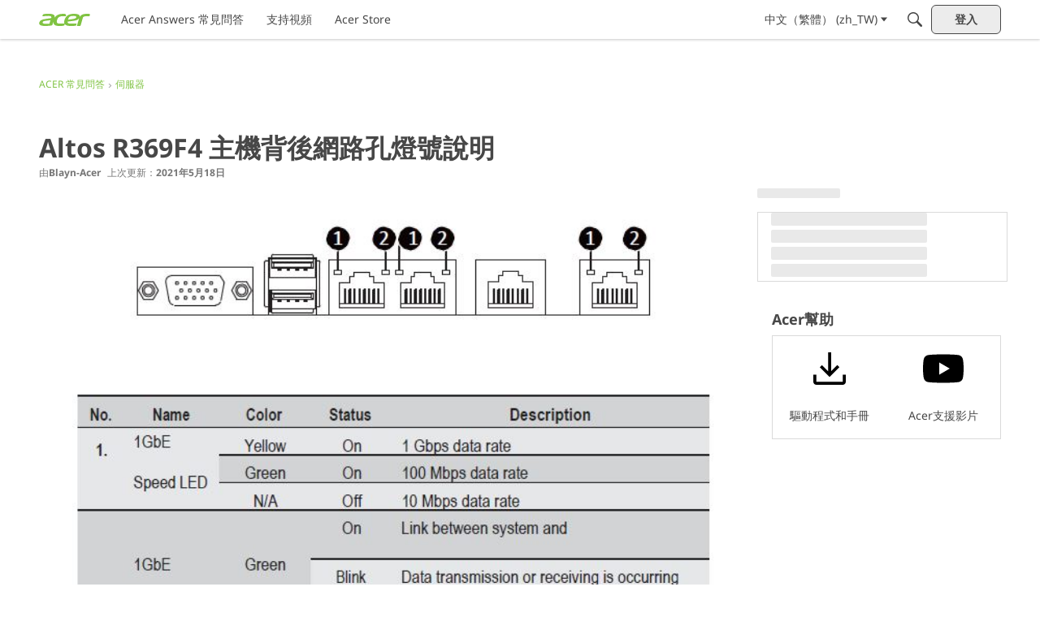

--- FILE ---
content_type: application/x-javascript
request_url: https://community.acer.com/dist/v2/layouts/chunks/addons/dashboard/UserProfiles.slice.CBPvMImx.min.js
body_size: 586
content:
import{f as l,s as p,L as i}from"../../../entries/layouts.BkZoasaZ.min.js";import{b as o,g as F,c as P,u as h,m as N}from"../../../vendor/vendor/redux.D4LK-I4W.min.js";const d="/profile-fields",f=o("@@userProfiles/fetchProfileFields",async(s,{rejectWithValue:a})=>{try{const{data:e}=await l.get(d,{params:{...s}});return e}catch(e){return a(e)}}),A=o("@@userProfiles/fetchProfileField",async(s,{rejectWithValue:a})=>{try{const{data:e}=await l.get(`${d}/${s}`);return e}catch(e){return a(e)}}),S=o("@@userProfiles/postProfileField",async(s,{rejectWithValue:a})=>{try{const{data:e}=await l.post(d,s);return e}catch(e){return a(e)}}),B=o("@@userProfiles/patchProfileField",async({apiName:s,...a},{rejectWithValue:e})=>{try{const{data:r}=await l.patch(`${d}/${s}`,a);return r}catch(r){return e(r)}}),c=o("@@userProfiles/fetchUserProfileFields",async({userID:s,...a},{rejectWithValue:e})=>{try{const{data:r}=await l.get(`users/${s}${d}`,a);return r}catch(r){return e(r)}}),u=o("@@userProfiles/deleteProfileField",async(s,{rejectWithValue:a})=>{try{return(await l.delete(`${d}/${s}`)).data}catch(e){return a(e)}});o("@@userProfiles/patchUserProfileFields",async({userID:s,...a},{rejectWithValue:e})=>{try{const{data:r}=await l.patch(`users/${s}${d}`,a);return r}catch(r){return e(r)}});const g=o("@@userProfiles/putProfileFieldsSorts",async(s,{rejectWithValue:a})=>{try{(await l.put(`${d}/sorts`,s)).data}catch(e){return a(e)}}),C={profileFieldApiNamesByParamHash:{},profileFieldsByApiName:{},profileFieldsByUserID:{},deleteStatusByApiName:{}},m=F({name:"userProfiles",initialState:C,reducers:{},extraReducers:s=>{s.addCase(f.pending,(a,e)=>{const r=p(e.meta.arg);a.profileFieldApiNamesByParamHash[r]={status:i.LOADING}}).addCase(f.fulfilled,(a,e)=>{const r=p(e.meta.arg);a.profileFieldApiNamesByParamHash[r]={status:i.SUCCESS,data:e.payload.map(t=>t.apiName)},e.payload.forEach(t=>{a.profileFieldsByApiName[t.apiName]=t})}).addCase(f.rejected,(a,e)=>{const r=p(e.meta.arg);a.profileFieldApiNamesByParamHash[r]={status:i.ERROR,error:e.error}}).addCase(A.fulfilled,(a,e)=>{const r=e.meta.arg;a.profileFieldsByApiName[r]=e.payload}).addCase(S.fulfilled,(a,e)=>{const{apiName:r}=e.payload;a.profileFieldsByApiName[r]=e.payload}).addCase(B.fulfilled,(a,e)=>{const r=e.payload.apiName;a.profileFieldsByApiName[r]={...a.profileFieldsByApiName[r],...e.payload}}).addCase(c.pending,(a,e)=>{const r=e.meta.arg.userID;a.profileFieldsByUserID[r]={status:i.LOADING}}).addCase(c.fulfilled,(a,e)=>{const r=e.meta.arg.userID;a.profileFieldsByUserID[r]={status:i.SUCCESS,data:e.payload}}).addCase(c.rejected,(a,e)=>{const r=e.meta.arg.userID;a.profileFieldsByUserID[r]={status:i.ERROR,error:e.error}}).addCase(u.pending,(a,e)=>{const r=e.meta.arg;a.deleteStatusByApiName[r]={status:i.LOADING}}).addCase(u.fulfilled,(a,e)=>{const r=e.meta.arg;a.deleteStatusByApiName[r]={status:i.SUCCESS,data:e.payload},delete a.profileFieldsByApiName[r],Object.keys(a.profileFieldApiNamesByParamHash).forEach(t=>{var n;a.profileFieldApiNamesByParamHash[t].data=(n=a.profileFieldApiNamesByParamHash[t].data)==null?void 0:n.filter(y=>y!==r)})}).addCase(u.rejected,(a,e)=>{const r=e.meta.arg;a.deleteStatusByApiName[r]={status:i.ERROR,error:e.error}}).addCase(g.fulfilled,(a,e)=>{Object.entries(e.meta.arg).forEach(([r,t])=>{a.profileFieldsByApiName[r]={...a.profileFieldsByApiName[r],sort:t}})})}});P({reducer:{[m.name]:m.reducer}});const E=()=>h(),U=N;export{U as a,f,E as u};


--- FILE ---
content_type: application/x-javascript
request_url: https://community.acer.com/dist/v2/layouts/chunks/addons/dashboard/MembersSearchDomain.pSqCc0eE.min.js
body_size: -130
content:
const __vite__mapDeps=(i,m=__vite__mapDeps,d=(m.f||(m.f=["../openapi-embed/layouts._xHqySZ2.css"])))=>i.map(i=>d[i]);
import{S as e,_ as o}from"../../../entries/layouts.BkZoasaZ.min.js";const _=new e("members",()=>o(()=>import("./MembersSearchDomain.loadable.B1xZPECd.min.js"),__vite__mapDeps([0]),import.meta.url));export{_ as M};
